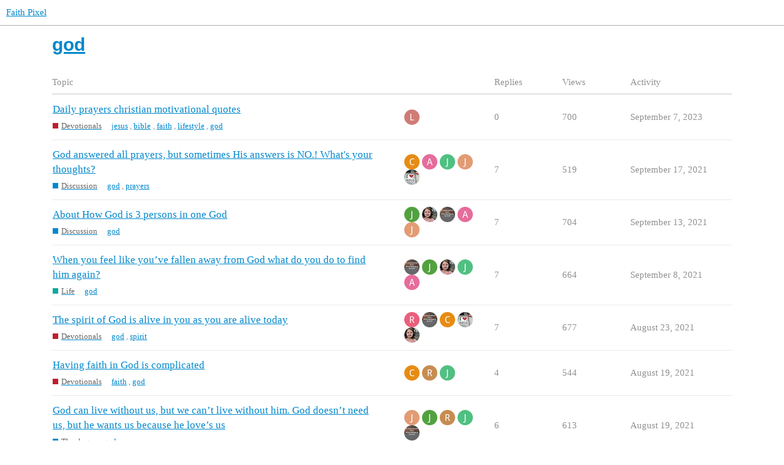

--- FILE ---
content_type: text/html; charset=utf-8
request_url: https://faithpixel.com/tag/god
body_size: 4261
content:
<!DOCTYPE html>
<html lang="en">
  <head>
    <meta charset="utf-8">
    <title>Topics tagged god</title>
    <meta name="description" content="Topics tagged god">
    <meta name="generator" content="Discourse 2.9.0.beta11 - https://github.com/discourse/discourse version 4b3e5133b027bdbb3da086ed320a229707ffb815">
<link rel="icon" type="image/png" href="https://faithpixel.com/uploads/default/optimized/2X/f/fc1c85792ebe33a94b53856836c015ff63dce42e_2_32x32.png">
<link rel="apple-touch-icon" type="image/png" href="https://faithpixel.com/uploads/default/optimized/2X/6/630f17a5848c82a0280f812c66fe6dd5d58091b8_2_180x180.png">
<meta name="theme-color" media="all" content="#ffffff">

<meta name="viewport" content="width=device-width, initial-scale=1.0, minimum-scale=1.0, user-scalable=yes, viewport-fit=cover">
<link rel="canonical" href="https://faithpixel.com/tag/god" />

<link rel="search" type="application/opensearchdescription+xml" href="https://faithpixel.com/opensearch.xml" title="Faith Pixel Search">

    <link href="/stylesheets/color_definitions_base__10_162386eb3a7c6c46d5a480906a60ba4e8212484b.css?__ws=faithpixel.com" media="all" rel="stylesheet" class="light-scheme"/>

  <link href="/stylesheets/desktop_dcc2385d7a91d90f1a6a32b32c100b6a9fcbda32.css?__ws=faithpixel.com" media="all" rel="stylesheet" data-target="desktop"  />



  <link href="/stylesheets/discourse-adplugin_dcc2385d7a91d90f1a6a32b32c100b6a9fcbda32.css?__ws=faithpixel.com" media="all" rel="stylesheet" data-target="discourse-adplugin"  />
  <link href="/stylesheets/discourse-adsense_dcc2385d7a91d90f1a6a32b32c100b6a9fcbda32.css?__ws=faithpixel.com" media="all" rel="stylesheet" data-target="discourse-adsense"  />
  <link href="/stylesheets/discourse-assign_dcc2385d7a91d90f1a6a32b32c100b6a9fcbda32.css?__ws=faithpixel.com" media="all" rel="stylesheet" data-target="discourse-assign"  />
  <link href="/stylesheets/discourse-canned-replies_dcc2385d7a91d90f1a6a32b32c100b6a9fcbda32.css?__ws=faithpixel.com" media="all" rel="stylesheet" data-target="discourse-canned-replies"  />
  <link href="/stylesheets/discourse-details_dcc2385d7a91d90f1a6a32b32c100b6a9fcbda32.css?__ws=faithpixel.com" media="all" rel="stylesheet" data-target="discourse-details"  />
  <link href="/stylesheets/discourse-layouts_dcc2385d7a91d90f1a6a32b32c100b6a9fcbda32.css?__ws=faithpixel.com" media="all" rel="stylesheet" data-target="discourse-layouts"  />
  <link href="/stylesheets/discourse-local-dates_dcc2385d7a91d90f1a6a32b32c100b6a9fcbda32.css?__ws=faithpixel.com" media="all" rel="stylesheet" data-target="discourse-local-dates"  />
  <link href="/stylesheets/discourse-navigation_dcc2385d7a91d90f1a6a32b32c100b6a9fcbda32.css?__ws=faithpixel.com" media="all" rel="stylesheet" data-target="discourse-navigation"  />
  <link href="/stylesheets/discourse-presence_dcc2385d7a91d90f1a6a32b32c100b6a9fcbda32.css?__ws=faithpixel.com" media="all" rel="stylesheet" data-target="discourse-presence"  />
  <link href="/stylesheets/discourse-ratings_dcc2385d7a91d90f1a6a32b32c100b6a9fcbda32.css?__ws=faithpixel.com" media="all" rel="stylesheet" data-target="discourse-ratings"  />
  <link href="/stylesheets/discourse-sidebar-blocks_dcc2385d7a91d90f1a6a32b32c100b6a9fcbda32.css?__ws=faithpixel.com" media="all" rel="stylesheet" data-target="discourse-sidebar-blocks"  />
  <link href="/stylesheets/discourse-solved_dcc2385d7a91d90f1a6a32b32c100b6a9fcbda32.css?__ws=faithpixel.com" media="all" rel="stylesheet" data-target="discourse-solved"  />
  <link href="/stylesheets/discourse-spoiler-alert_dcc2385d7a91d90f1a6a32b32c100b6a9fcbda32.css?__ws=faithpixel.com" media="all" rel="stylesheet" data-target="discourse-spoiler-alert"  />
  <link href="/stylesheets/layouts-profile_dcc2385d7a91d90f1a6a32b32c100b6a9fcbda32.css?__ws=faithpixel.com" media="all" rel="stylesheet" data-target="layouts-profile"  />
  <link href="/stylesheets/lazy-yt_dcc2385d7a91d90f1a6a32b32c100b6a9fcbda32.css?__ws=faithpixel.com" media="all" rel="stylesheet" data-target="lazy-yt"  />
  <link href="/stylesheets/poll_dcc2385d7a91d90f1a6a32b32c100b6a9fcbda32.css?__ws=faithpixel.com" media="all" rel="stylesheet" data-target="poll"  />
  <link href="/stylesheets/discourse-ratings_desktop_dcc2385d7a91d90f1a6a32b32c100b6a9fcbda32.css?__ws=faithpixel.com" media="all" rel="stylesheet" data-target="discourse-ratings_desktop"  />
  <link href="/stylesheets/poll_desktop_dcc2385d7a91d90f1a6a32b32c100b6a9fcbda32.css?__ws=faithpixel.com" media="all" rel="stylesheet" data-target="poll_desktop"  />

  <link href="/stylesheets/desktop_theme_22_43db51a4ffab26dc7a7d886b64cabdffe8198055.css?__ws=faithpixel.com" media="all" rel="stylesheet" data-target="desktop_theme" data-theme-id="22" data-theme-name="topic list previews"/>
<link href="/stylesheets/desktop_theme_10_5b57587d44e6dcd2b31f3235324ea83857ff0c02.css?__ws=faithpixel.com" media="all" rel="stylesheet" data-target="desktop_theme" data-theme-id="10" data-theme-name="light"/>

    
    <meta id="data-ga-universal-analytics" data-tracking-code="UA-161917436-1" data-json="{&quot;cookieDomain&quot;:&quot;faithpixel.com&quot;}" data-auto-link-domains="">

  <link rel="preload" href="/assets/google-universal-analytics-v3-4195304cc8fc9564a86cfaf637f43e2582acbb938c5f563f03b3c967c4bf07a4.js" as="script">
<script defer src="/assets/google-universal-analytics-v3-4195304cc8fc9564a86cfaf637f43e2582acbb938c5f563f03b3c967c4bf07a4.js"></script>


        <link rel="next" href="/tag/god?match_all_tags=true&amp;page=1&amp;tags%5B%5D=god">
    <link rel="alternate" type="application/rss+xml" title="Latest posts" href="https://faithpixel.com/posts.rss" />
    <link rel="alternate" type="application/rss+xml" title="latest Latest topics top Top topics top_all All time top topics top_yearly Yearly top topics top_quarterly Quarterly top topics top_monthly Monthly top topics top_weekly Weekly top topics top_daily Daily top topics posts Latest posts private_posts Latest personal messages group_posts Latest posts from %{group_name} group_mentions Latest mentions from %{group_name} user_posts Latest posts by @%{username} user_topics Latest topics by @%{username} tag Tagged topics badge %{display_name} badge on %{site_title}" href="https://faithpixel.com/tag/god" />
    <meta property="og:site_name" content="Faith Pixel" />
<meta property="og:type" content="website" />
<meta name="twitter:card" content="summary" />
<meta name="twitter:image" content="https://faithpixel.com/uploads/default/original/2X/6/630f17a5848c82a0280f812c66fe6dd5d58091b8.png" />
<meta property="og:image" content="https://faithpixel.com/uploads/default/original/2X/6/630f17a5848c82a0280f812c66fe6dd5d58091b8.png" />
<meta property="og:url" content="https://faithpixel.com/tag/god" />
<meta name="twitter:url" content="https://faithpixel.com/tag/god" />
<meta property="og:title" content="Topics tagged god" />
<meta name="twitter:title" content="Topics tagged god" />
<meta property="og:description" content="Topics tagged god" />
<meta name="twitter:description" content="Topics tagged god" />

    
  </head>
  <body class="crawler">
        <script defer="" src="/theme-javascripts/9abab8dbf3d696785735fbe4e04aaab80ec079b3.js?__ws=faithpixel.com" data-theme-id="10"></script>
    <header>
  <a href="/">
    Faith Pixel
  </a>
</header>

    <div id="main-outlet" class="wrap" role="main">
      


  <h1>
    <a itemprop="item" href="https://faithpixel.com/tag/god">
      <span itemprop='name'>god</span>
</a>  </h1>


<div itemscope itemtype='http://schema.org/ItemList'>
  <meta itemprop='itemListOrder' content='http://schema.org/ItemListOrderDescending'>

  <table class='topic-list'>

    <thead>
      <tr>
        <th>Topic</th>
        <th></th>
        <th class="replies">Replies</th>
        <th class="views">Views</th>
        <th>Activity</th>
      </tr>
    </thead>

    <tbody>
        <tr class="topic-list-item">
          <td class="main-link" itemprop='itemListElement' itemscope itemtype='http://schema.org/ListItem'>
            <meta itemprop='name' content='Daily prayers christian motivational quotes'>
            <meta itemprop='url' content='https://faithpixel.com/t/daily-prayers-christian-motivational-quotes/8502'>
            <meta itemprop='position' content='1'>
            <span class="link-top-line">
              <a href='https://faithpixel.com/t/daily-prayers-christian-motivational-quotes/8502' class='title raw-link raw-topic-link'>Daily prayers christian motivational quotes</a>
            </span>
            <div class="link-bottom-line">
                <a href='/c/devotionals/21' class='badge-wrapper bullet'>
                  <span class='badge-category-bg' style='background-color: #BF1E2C'></span>
                  <span class='badge-category clear-badge'>
                    <span class='category-name'>Devotionals</span>
                  </span>
                </a>
                <div class="discourse-tags">
                    <a href='https://faithpixel.com/tag/jesus' class='discourse-tag'>jesus</a>
                    ,&nbsp;
                    <a href='https://faithpixel.com/tag/bible' class='discourse-tag'>bible</a>
                    ,&nbsp;
                    <a href='https://faithpixel.com/tag/faith' class='discourse-tag'>faith</a>
                    ,&nbsp;
                    <a href='https://faithpixel.com/tag/lifestyle' class='discourse-tag'>lifestyle</a>
                    ,&nbsp;
                    <a href='https://faithpixel.com/tag/god' class='discourse-tag'>god</a>
                    
                </div>
            </div>
          </td>
          <td class='posters'>
              <a href="https://faithpixel.com/u/lovegod17" class="latest single">
                <img width="25" height="25" src="/letter_avatar_proxy/v4/letter/l/d07c76/25.png" class="avatar" title='lovegod17 - Original Poster, Most Recent Poster' aria-label='lovegod17 - Original Poster, Most Recent Poster'>
              </a>
          </td>
          <td class="replies">
            <span class='posts' title='posts'>0</span>
          </td>
          <td class="views">
            <span class='views' title='views'>700</span>
          </td>
          <td>
            September 7, 2023
          </td>
        </tr>
        <tr class="topic-list-item">
          <td class="main-link" itemprop='itemListElement' itemscope itemtype='http://schema.org/ListItem'>
            <meta itemprop='name' content='God answered all prayers, but sometimes His answers is NO.! What&#39;s your thoughts?'>
            <meta itemprop='url' content='https://faithpixel.com/t/god-answered-all-prayers-but-sometimes-his-answers-is-no-whats-your-thoughts/5627'>
              <meta itemprop='image' content='https://faithpixel.com/uploads/default/original/2X/6/6992c2321294c5299c1e183c72827a4b604b62ee.png'>
            <meta itemprop='position' content='2'>
            <span class="link-top-line">
              <a href='https://faithpixel.com/t/god-answered-all-prayers-but-sometimes-his-answers-is-no-whats-your-thoughts/5627' class='title raw-link raw-topic-link'>God answered all prayers, but sometimes His answers is NO.! What&#39;s your thoughts?</a>
            </span>
            <div class="link-bottom-line">
                <a href='/c/faith-life-jesus/22' class='badge-wrapper bullet'>
                  <span class='badge-category-bg' style='background-color: #0088CC'></span>
                  <span class='badge-category clear-badge'>
                    <span class='category-name'>Discussion</span>
                  </span>
                </a>
                <div class="discourse-tags">
                    <a href='https://faithpixel.com/tag/god' class='discourse-tag'>god</a>
                    ,&nbsp;
                    <a href='https://faithpixel.com/tag/prayers' class='discourse-tag'>prayers</a>
                    
                </div>
            </div>
          </td>
          <td class='posters'>
              <a href="https://faithpixel.com/u/Christy" class="">
                <img width="25" height="25" src="/letter_avatar_proxy/v4/letter/c/e68b1a/25.png" class="avatar" title='Christy - Original Poster' aria-label='Christy - Original Poster'>
              </a>
              <a href="https://faithpixel.com/u/Alexander_Painter" class="">
                <img width="25" height="25" src="/letter_avatar_proxy/v4/letter/a/e56c9b/25.png" class="avatar" title='Alexander_Painter - Frequent Poster' aria-label='Alexander_Painter - Frequent Poster'>
              </a>
              <a href="https://faithpixel.com/u/Joseph_love" class="">
                <img width="25" height="25" src="/letter_avatar_proxy/v4/letter/j/51bf81/25.png" class="avatar" title='Joseph_love - Frequent Poster' aria-label='Joseph_love - Frequent Poster'>
              </a>
              <a href="https://faithpixel.com/u/Jeff" class="">
                <img width="25" height="25" src="/letter_avatar_proxy/v4/letter/j/e19b73/25.png" class="avatar" title='Jeff - Frequent Poster' aria-label='Jeff - Frequent Poster'>
              </a>
              <a href="https://faithpixel.com/u/Elizabeth_Blank" class="latest">
                <img width="25" height="25" src="/user_avatar/faithpixel.com/elizabeth_blank/25/3154_2.png" class="avatar" title='Elizabeth_Blank - Most Recent Poster' aria-label='Elizabeth_Blank - Most Recent Poster'>
              </a>
          </td>
          <td class="replies">
            <span class='posts' title='posts'>7</span>
          </td>
          <td class="views">
            <span class='views' title='views'>519</span>
          </td>
          <td>
            September 17, 2021
          </td>
        </tr>
        <tr class="topic-list-item">
          <td class="main-link" itemprop='itemListElement' itemscope itemtype='http://schema.org/ListItem'>
            <meta itemprop='name' content='About How God is 3 persons in one God'>
            <meta itemprop='url' content='https://faithpixel.com/t/about-how-god-is-3-persons-in-one-god/5544'>
            <meta itemprop='position' content='3'>
            <span class="link-top-line">
              <a href='https://faithpixel.com/t/about-how-god-is-3-persons-in-one-god/5544' class='title raw-link raw-topic-link'>About How God is 3 persons in one God</a>
            </span>
            <div class="link-bottom-line">
                <a href='/c/faith-life-jesus/22' class='badge-wrapper bullet'>
                  <span class='badge-category-bg' style='background-color: #0088CC'></span>
                  <span class='badge-category clear-badge'>
                    <span class='category-name'>Discussion</span>
                  </span>
                </a>
                <div class="discourse-tags">
                    <a href='https://faithpixel.com/tag/god' class='discourse-tag'>god</a>
                    
                </div>
            </div>
          </td>
          <td class='posters'>
              <a href="https://faithpixel.com/u/John_One" class="">
                <img width="25" height="25" src="/letter_avatar_proxy/v4/letter/j/53a042/25.png" class="avatar" title='John_One - Original Poster' aria-label='John_One - Original Poster'>
              </a>
              <a href="https://faithpixel.com/u/Lincoln" class="">
                <img width="25" height="25" src="/user_avatar/faithpixel.com/lincoln/25/3155_2.png" class="avatar" title='Lincoln - Frequent Poster' aria-label='Lincoln - Frequent Poster'>
              </a>
              <a href="https://faithpixel.com/u/Jerry" class="">
                <img width="25" height="25" src="/user_avatar/faithpixel.com/jerry/25/3153_2.png" class="avatar" title='Jerry - Frequent Poster' aria-label='Jerry - Frequent Poster'>
              </a>
              <a href="https://faithpixel.com/u/Alexander_Painter" class="">
                <img width="25" height="25" src="/letter_avatar_proxy/v4/letter/a/e56c9b/25.png" class="avatar" title='Alexander_Painter - Frequent Poster' aria-label='Alexander_Painter - Frequent Poster'>
              </a>
              <a href="https://faithpixel.com/u/Jeff" class="latest">
                <img width="25" height="25" src="/letter_avatar_proxy/v4/letter/j/e19b73/25.png" class="avatar" title='Jeff - Most Recent Poster' aria-label='Jeff - Most Recent Poster'>
              </a>
          </td>
          <td class="replies">
            <span class='posts' title='posts'>7</span>
          </td>
          <td class="views">
            <span class='views' title='views'>704</span>
          </td>
          <td>
            September 13, 2021
          </td>
        </tr>
        <tr class="topic-list-item">
          <td class="main-link" itemprop='itemListElement' itemscope itemtype='http://schema.org/ListItem'>
            <meta itemprop='name' content='When you feel like you’ve fallen away from God what do you do to find him again?'>
            <meta itemprop='url' content='https://faithpixel.com/t/when-you-feel-like-you-ve-fallen-away-from-god-what-do-you-do-to-find-him-again/5494'>
              <meta itemprop='image' content='https://faithpixel.com/uploads/default/original/2X/b/b52c31006bac678432c85cad7d03ef1d0f5ef725.png'>
            <meta itemprop='position' content='4'>
            <span class="link-top-line">
              <a href='https://faithpixel.com/t/when-you-feel-like-you-ve-fallen-away-from-god-what-do-you-do-to-find-him-again/5494' class='title raw-link raw-topic-link'>When you feel like you’ve fallen away from God what do you do to find him again?</a>
            </span>
            <div class="link-bottom-line">
                <a href='/c/life/8' class='badge-wrapper bullet'>
                  <span class='badge-category-bg' style='background-color: #12A89D'></span>
                  <span class='badge-category clear-badge'>
                    <span class='category-name'>Life</span>
                  </span>
                </a>
                <div class="discourse-tags">
                    <a href='https://faithpixel.com/tag/god' class='discourse-tag'>god</a>
                    
                </div>
            </div>
          </td>
          <td class='posters'>
              <a href="https://faithpixel.com/u/Jerry" class="">
                <img width="25" height="25" src="/user_avatar/faithpixel.com/jerry/25/3153_2.png" class="avatar" title='Jerry - Original Poster' aria-label='Jerry - Original Poster'>
              </a>
              <a href="https://faithpixel.com/u/John_One" class="">
                <img width="25" height="25" src="/letter_avatar_proxy/v4/letter/j/53a042/25.png" class="avatar" title='John_One - Frequent Poster' aria-label='John_One - Frequent Poster'>
              </a>
              <a href="https://faithpixel.com/u/Lincoln" class="">
                <img width="25" height="25" src="/user_avatar/faithpixel.com/lincoln/25/3155_2.png" class="avatar" title='Lincoln - Frequent Poster' aria-label='Lincoln - Frequent Poster'>
              </a>
              <a href="https://faithpixel.com/u/Joseph_love" class="">
                <img width="25" height="25" src="/letter_avatar_proxy/v4/letter/j/51bf81/25.png" class="avatar" title='Joseph_love - Frequent Poster' aria-label='Joseph_love - Frequent Poster'>
              </a>
              <a href="https://faithpixel.com/u/Alexander_Painter" class="latest">
                <img width="25" height="25" src="/letter_avatar_proxy/v4/letter/a/e56c9b/25.png" class="avatar" title='Alexander_Painter - Most Recent Poster' aria-label='Alexander_Painter - Most Recent Poster'>
              </a>
          </td>
          <td class="replies">
            <span class='posts' title='posts'>7</span>
          </td>
          <td class="views">
            <span class='views' title='views'>664</span>
          </td>
          <td>
            September 8, 2021
          </td>
        </tr>
        <tr class="topic-list-item">
          <td class="main-link" itemprop='itemListElement' itemscope itemtype='http://schema.org/ListItem'>
            <meta itemprop='name' content='The spirit of God is alive in you as you are alive today'>
            <meta itemprop='url' content='https://faithpixel.com/t/the-spirit-of-god-is-alive-in-you-as-you-are-alive-today/5284'>
            <meta itemprop='position' content='5'>
            <span class="link-top-line">
              <a href='https://faithpixel.com/t/the-spirit-of-god-is-alive-in-you-as-you-are-alive-today/5284' class='title raw-link raw-topic-link'>The spirit of God is alive in you as you are alive today</a>
            </span>
            <div class="link-bottom-line">
                <a href='/c/devotionals/21' class='badge-wrapper bullet'>
                  <span class='badge-category-bg' style='background-color: #BF1E2C'></span>
                  <span class='badge-category clear-badge'>
                    <span class='category-name'>Devotionals</span>
                  </span>
                </a>
                <div class="discourse-tags">
                    <a href='https://faithpixel.com/tag/god' class='discourse-tag'>god</a>
                    ,&nbsp;
                    <a href='https://faithpixel.com/tag/spirit' class='discourse-tag'>spirit</a>
                    
                </div>
            </div>
          </td>
          <td class='posters'>
              <a href="https://faithpixel.com/u/Robert" class="">
                <img width="25" height="25" src="/letter_avatar_proxy/v4/letter/r/e95f7d/25.png" class="avatar" title='Robert - Original Poster' aria-label='Robert - Original Poster'>
              </a>
              <a href="https://faithpixel.com/u/Jerry" class="">
                <img width="25" height="25" src="/user_avatar/faithpixel.com/jerry/25/3153_2.png" class="avatar" title='Jerry - Frequent Poster' aria-label='Jerry - Frequent Poster'>
              </a>
              <a href="https://faithpixel.com/u/Christy" class="">
                <img width="25" height="25" src="/letter_avatar_proxy/v4/letter/c/e68b1a/25.png" class="avatar" title='Christy - Frequent Poster' aria-label='Christy - Frequent Poster'>
              </a>
              <a href="https://faithpixel.com/u/Elizabeth_Blank" class="">
                <img width="25" height="25" src="/user_avatar/faithpixel.com/elizabeth_blank/25/3154_2.png" class="avatar" title='Elizabeth_Blank - Frequent Poster' aria-label='Elizabeth_Blank - Frequent Poster'>
              </a>
              <a href="https://faithpixel.com/u/Lincoln" class="latest">
                <img width="25" height="25" src="/user_avatar/faithpixel.com/lincoln/25/3155_2.png" class="avatar" title='Lincoln - Most Recent Poster' aria-label='Lincoln - Most Recent Poster'>
              </a>
          </td>
          <td class="replies">
            <span class='posts' title='posts'>7</span>
          </td>
          <td class="views">
            <span class='views' title='views'>677</span>
          </td>
          <td>
            August 23, 2021
          </td>
        </tr>
        <tr class="topic-list-item">
          <td class="main-link" itemprop='itemListElement' itemscope itemtype='http://schema.org/ListItem'>
            <meta itemprop='name' content='Having faith in God is complicated'>
            <meta itemprop='url' content='https://faithpixel.com/t/having-faith-in-god-is-complicated/5223'>
            <meta itemprop='position' content='6'>
            <span class="link-top-line">
              <a href='https://faithpixel.com/t/having-faith-in-god-is-complicated/5223' class='title raw-link raw-topic-link'>Having faith in God is complicated</a>
            </span>
            <div class="link-bottom-line">
                <a href='/c/devotionals/21' class='badge-wrapper bullet'>
                  <span class='badge-category-bg' style='background-color: #BF1E2C'></span>
                  <span class='badge-category clear-badge'>
                    <span class='category-name'>Devotionals</span>
                  </span>
                </a>
                <div class="discourse-tags">
                    <a href='https://faithpixel.com/tag/faith' class='discourse-tag'>faith</a>
                    ,&nbsp;
                    <a href='https://faithpixel.com/tag/god' class='discourse-tag'>god</a>
                    
                </div>
            </div>
          </td>
          <td class='posters'>
              <a href="https://faithpixel.com/u/Christy" class="latest">
                <img width="25" height="25" src="/letter_avatar_proxy/v4/letter/c/e68b1a/25.png" class="avatar" title='Christy - Original Poster, Most Recent Poster' aria-label='Christy - Original Poster, Most Recent Poster'>
              </a>
              <a href="https://faithpixel.com/u/Richard_Hancock" class="">
                <img width="25" height="25" src="/letter_avatar_proxy/v4/letter/r/c68b51/25.png" class="avatar" title='Richard_Hancock - Frequent Poster' aria-label='Richard_Hancock - Frequent Poster'>
              </a>
              <a href="https://faithpixel.com/u/Joseph_love" class="">
                <img width="25" height="25" src="/letter_avatar_proxy/v4/letter/j/51bf81/25.png" class="avatar" title='Joseph_love - Frequent Poster' aria-label='Joseph_love - Frequent Poster'>
              </a>
          </td>
          <td class="replies">
            <span class='posts' title='posts'>4</span>
          </td>
          <td class="views">
            <span class='views' title='views'>544</span>
          </td>
          <td>
            August 19, 2021
          </td>
        </tr>
        <tr class="topic-list-item">
          <td class="main-link" itemprop='itemListElement' itemscope itemtype='http://schema.org/ListItem'>
            <meta itemprop='name' content='God can live without us, but we can’t live without him. God doesn’t need us, but he wants us because he love’s us'>
            <meta itemprop='url' content='https://faithpixel.com/t/god-can-live-without-us-but-we-can-t-live-without-him-god-doesn-t-need-us-but-he-wants-us-because-he-love-s-us/5221'>
            <meta itemprop='position' content='7'>
            <span class="link-top-line">
              <a href='https://faithpixel.com/t/god-can-live-without-us-but-we-can-t-live-without-him-god-doesn-t-need-us-but-he-wants-us-because-he-love-s-us/5221' class='title raw-link raw-topic-link'>God can live without us, but we can’t live without him. God doesn’t need us, but he wants us because he love’s us</a>
            </span>
            <div class="link-bottom-line">
                <a href='/c/theology/25' class='badge-wrapper bullet'>
                  <span class='badge-category-bg' style='background-color: #0088CC'></span>
                  <span class='badge-category clear-badge'>
                    <span class='category-name'>Theology</span>
                  </span>
                </a>
                <div class="discourse-tags">
                    <a href='https://faithpixel.com/tag/god' class='discourse-tag'>god</a>
                    
                </div>
            </div>
          </td>
          <td class='posters'>
              <a href="https://faithpixel.com/u/Jeff" class="">
                <img width="25" height="25" src="/letter_avatar_proxy/v4/letter/j/e19b73/25.png" class="avatar" title='Jeff - Original Poster' aria-label='Jeff - Original Poster'>
              </a>
              <a href="https://faithpixel.com/u/John_One" class="">
                <img width="25" height="25" src="/letter_avatar_proxy/v4/letter/j/53a042/25.png" class="avatar" title='John_One - Frequent Poster' aria-label='John_One - Frequent Poster'>
              </a>
              <a href="https://faithpixel.com/u/Richard_Hancock" class="">
                <img width="25" height="25" src="/letter_avatar_proxy/v4/letter/r/c68b51/25.png" class="avatar" title='Richard_Hancock - Frequent Poster' aria-label='Richard_Hancock - Frequent Poster'>
              </a>
              <a href="https://faithpixel.com/u/Joseph_love" class="">
                <img width="25" height="25" src="/letter_avatar_proxy/v4/letter/j/51bf81/25.png" class="avatar" title='Joseph_love - Frequent Poster' aria-label='Joseph_love - Frequent Poster'>
              </a>
              <a href="https://faithpixel.com/u/Jerry" class="latest">
                <img width="25" height="25" src="/user_avatar/faithpixel.com/jerry/25/3153_2.png" class="avatar" title='Jerry - Most Recent Poster' aria-label='Jerry - Most Recent Poster'>
              </a>
          </td>
          <td class="replies">
            <span class='posts' title='posts'>6</span>
          </td>
          <td class="views">
            <span class='views' title='views'>613</span>
          </td>
          <td>
            August 19, 2021
          </td>
        </tr>
        <tr class="topic-list-item">
          <td class="main-link" itemprop='itemListElement' itemscope itemtype='http://schema.org/ListItem'>
            <meta itemprop='name' content='What Does God Want?'>
            <meta itemprop='url' content='https://faithpixel.com/t/what-does-god-want/5203'>
            <meta itemprop='position' content='8'>
            <span class="link-top-line">
              <a href='https://faithpixel.com/t/what-does-god-want/5203' class='title raw-link raw-topic-link'>What Does God Want?</a>
            </span>
            <div class="link-bottom-line">
                <a href='/c/testimony/7' class='badge-wrapper bullet'>
                  <span class='badge-category-bg' style='background-color: #ED207B'></span>
                  <span class='badge-category clear-badge'>
                    <span class='category-name'>Testimony</span>
                  </span>
                </a>
                <div class="discourse-tags">
                    <a href='https://faithpixel.com/tag/qa' class='discourse-tag'>qa</a>
                    ,&nbsp;
                    <a href='https://faithpixel.com/tag/god' class='discourse-tag'>god</a>
                    
                </div>
            </div>
          </td>
          <td class='posters'>
              <a href="https://faithpixel.com/u/Jeff" class="latest">
                <img width="25" height="25" src="/letter_avatar_proxy/v4/letter/j/e19b73/25.png" class="avatar" title='Jeff - Original Poster, Most Recent Poster' aria-label='Jeff - Original Poster, Most Recent Poster'>
              </a>
              <a href="https://faithpixel.com/u/Jerry" class="">
                <img width="25" height="25" src="/user_avatar/faithpixel.com/jerry/25/3153_2.png" class="avatar" title='Jerry - Frequent Poster' aria-label='Jerry - Frequent Poster'>
              </a>
              <a href="https://faithpixel.com/u/John_One" class="">
                <img width="25" height="25" src="/letter_avatar_proxy/v4/letter/j/53a042/25.png" class="avatar" title='John_One - Frequent Poster' aria-label='John_One - Frequent Poster'>
              </a>
              <a href="https://faithpixel.com/u/Christy" class="">
                <img width="25" height="25" src="/letter_avatar_proxy/v4/letter/c/e68b1a/25.png" class="avatar" title='Christy - Frequent Poster' aria-label='Christy - Frequent Poster'>
              </a>
              <a href="https://faithpixel.com/u/Richard_Hancock" class="">
                <img width="25" height="25" src="/letter_avatar_proxy/v4/letter/r/c68b51/25.png" class="avatar" title='Richard_Hancock - Frequent Poster' aria-label='Richard_Hancock - Frequent Poster'>
              </a>
          </td>
          <td class="replies">
            <span class='posts' title='posts'>7</span>
          </td>
          <td class="views">
            <span class='views' title='views'>667</span>
          </td>
          <td>
            August 18, 2021
          </td>
        </tr>
    </tbody>

  </table>
</div>

  <div role='navigation' itemscope itemtype='http://schema.org/SiteNavigationElement'>
  </div>


 <!-- include_crawler_content? -->



  

    </div>
    <footer class="container wrap">
  <nav class='crawler-nav'>
    <ul>
      <li itemscope itemtype='http://schema.org/SiteNavigationElement'>
        <span itemprop='name'>
          <a href='/' itemprop="url">Home </a>
        </span>
      </li>
      <li itemscope itemtype='http://schema.org/SiteNavigationElement'>
        <span itemprop='name'>
          <a href='/categories' itemprop="url">Categories </a>
        </span>
      </li>
      <li itemscope itemtype='http://schema.org/SiteNavigationElement'>
        <span itemprop='name'>
          <a href='/guidelines' itemprop="url">FAQ/Guidelines </a>
        </span>
      </li>
      <li itemscope itemtype='http://schema.org/SiteNavigationElement'>
        <span itemprop='name'>
          <a href='/tos' itemprop="url">Terms of Service </a>
        </span>
      </li>
      <li itemscope itemtype='http://schema.org/SiteNavigationElement'>
        <span itemprop='name'>
          <a href='/privacy' itemprop="url">Privacy Policy </a>
        </span>
      </li>
    </ul>
  </nav>
  <p class='powered-by-link'>Powered by <a href="https://www.discourse.org">Discourse</a>, best viewed with JavaScript enabled</p>
</footer>

    
    
  </body>
  
</html>


--- FILE ---
content_type: text/css
request_url: https://faithpixel.com/stylesheets/discourse-adsense_dcc2385d7a91d90f1a6a32b32c100b6a9fcbda32.css?__ws=faithpixel.com
body_size: -15
content:
:root{--topic-body-width: 690px;--topic-body-width-padding: 11px;--topic-avatar-width: 45px}.adsense{text-align:center;padding:3px;margin-bottom:10px}

/*# sourceMappingURL=discourse-adsense_dcc2385d7a91d90f1a6a32b32c100b6a9fcbda32.css.map?__ws=faithpixel.com */


--- FILE ---
content_type: text/css
request_url: https://faithpixel.com/stylesheets/discourse-sidebar-blocks_dcc2385d7a91d90f1a6a32b32c100b6a9fcbda32.css?__ws=faithpixel.com
body_size: 460
content:
:root{--topic-body-width: 690px;--topic-body-width-padding: 11px;--topic-avatar-width: 45px}html:not(.mobile-view) .has-sidebar+.sidebar{width:30%;float:right;min-height:100px}html:not(.mobile-view) .list-container.has-sidebar{width:65%;float:left}html:not(.mobile-view) .sidebar-category-posts{margin-bottom:30px}html:not(.mobile-view) .sidebar-category-posts h3{text-transform:capitalize;padding-bottom:8px}html:not(.mobile-view) .sidebar-category-posts .sidebar-post-item{padding-bottom:6px;border-bottom:1px solid #F2F2F2;margin-bottom:6px}html:not(.mobile-view) .sidebar-category-posts span.comment_count{margin-left:6px;opacity:0.5}html:not(.mobile-view) .sidebar-category-posts a.item-title{color:#222;font-size:1.143em}html:not(.mobile-view) .sidebar-latest-replies{margin-bottom:30px}html:not(.mobile-view) .sidebar-latest-replies h3{padding-bottom:8px}html:not(.mobile-view) .sidebar-reply-item{clear:both;padding:6px 0px;border-bottom:1px solid #F2F2F2;margin-bottom:6px;font-size:0.94em;line-height:16px}html:not(.mobile-view) .sidebar-reply-item>.avatar{display:block;float:left;width:30px;margin-right:10px;margin-bottom:5px}html:not(.mobile-view) .sidebar-reply-item>.avatar .topic-avatar{width:100%;border-top:none;padding-top:2px;float:none}html:not(.mobile-view) .sidebar-reply-item>.avatar img{width:30px;height:30px}html:not(.mobile-view) .sidebar-reply-item>span.reply-date{float:right;display:block;opacity:0.5;width:35px;text-align:right}html:not(.mobile-view) .sidebar-reply-item>span.excerpt{margin-right:35px;display:block}html:not(.mobile-view) .sidebar-reply-item a.item-title{margin-left:40px;padding:5px 0px;display:block}html:not(.mobile-view) .sidebar-custom-content{margin-bottom:30px}html:not(.mobile-view) .sidebar-leaderboard td .username{padding-left:40px;padding-top:3%}html:not(.mobile-view) .sidebar-leaderboard td .useravatar{float:left}html:not(.mobile-view) .sidebar-leaderboard .points{margin-left:30px}html:not(.mobile-view) .sidebar-leaderboard .fa-heart,html:not(.mobile-view) .sidebar-leaderboard .d-icon-heart{color:red;padding-right:0.5em}

/*# sourceMappingURL=discourse-sidebar-blocks_dcc2385d7a91d90f1a6a32b32c100b6a9fcbda32.css.map?__ws=faithpixel.com */


--- FILE ---
content_type: text/css
request_url: https://faithpixel.com/stylesheets/discourse-spoiler-alert_dcc2385d7a91d90f1a6a32b32c100b6a9fcbda32.css?__ws=faithpixel.com
body_size: 214
content:
:root{--topic-body-width: 690px;--topic-body-width-padding: 11px;--topic-avatar-width: 45px}.spoiled{cursor:auto;-webkit-transform:translateZ(0)}.spoiled .lightbox .meta{display:none}.spoiled svg{vertical-align:middle}.spoiler-blurred{-webkit-user-select:none;user-select:none;cursor:default;cursor:pointer;filter:blur(0.5em)}.spoiler-blurred a,.spoiler-blurred area,.spoiler-blurred audio,.spoiler-blurred button,.spoiler-blurred details,.spoiler-blurred embed,.spoiler-blurred iframe,.spoiler-blurred img.animated,.spoiler-blurred input,.spoiler-blurred map,.spoiler-blurred object,.spoiler-blurred option,.spoiler-blurred portal,.spoiler-blurred select,.spoiler-blurred textarea,.spoiler-blurred track,.spoiler-blurred video,.spoiler-blurred .lightbox{pointer-events:none}.spoiler-blurred img{filter:blur(1em)}.discourse-no-touch .spoiler-blurred:hover{filter:blur(0.18em)}.discourse-no-touch .spoiler-blurred:hover img{filter:blur(0.5em)}

/*# sourceMappingURL=discourse-spoiler-alert_dcc2385d7a91d90f1a6a32b32c100b6a9fcbda32.css.map?__ws=faithpixel.com */


--- FILE ---
content_type: text/css
request_url: https://faithpixel.com/stylesheets/desktop_theme_10_5b57587d44e6dcd2b31f3235324ea83857ff0c02.css?__ws=faithpixel.com
body_size: -48
content:
:root{--topic-body-width: 690px;--topic-body-width-padding: 11px;--topic-avatar-width: 45px}

/*# sourceMappingURL=desktop_theme_10_5b57587d44e6dcd2b31f3235324ea83857ff0c02.css.map?__ws=faithpixel.com */
